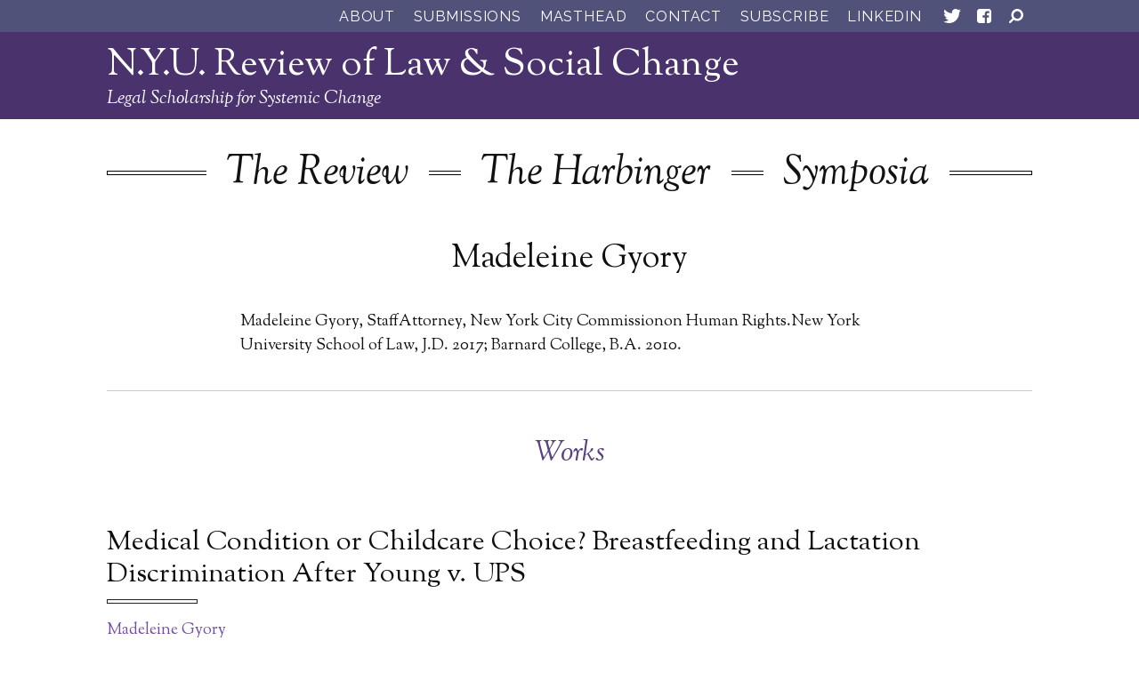

--- FILE ---
content_type: text/html; charset=UTF-8
request_url: https://socialchangenyu.com/people/madeleine-gyory/
body_size: 42361
content:
<!DOCTYPE html>
<!--[if lt IE 7]><html lang="en-US" class="no-js ie6 oldie"><![endif]-->
<!--[if IE 7]>	 <html lang="en-US" class="no-js ie7 oldie"><![endif]-->
<!--[if IE 8]>	 <html lang="en-US" class="no-js ie8 oldie"><![endif]-->
<!--[if IE 9]>	 <html lang="en-US" class="no-js ie9 oldie"><![endif]-->
<!--[if gt IE 9]><!--><html lang="en-US" class=""> <!--<![endif]-->
	<head>
		<title>Madeleine Gyory | N.Y.U. Review of Law &amp; Social Change</title>
		<meta http-equiv="content-type" content="text/html; charset=UTF-8" />
		<meta name="description" content="Legal Scholarship for Systemic Change" />
		<meta charset="UTF-8" />
		<meta name="viewport" content="width=device-width,initial-scale=1" />
				<link rel="shortcut icon" href="https://socialchangenyu.com/wp-content/themes/sink_nyu-rlsc/images/favicon.ico?v=1769824023" />
		<link rel="profile" href="http://gmpg.org/xfn/11" />
								
<!-- The SEO Framework by Sybre Waaijer -->
<link rel="canonical" href="https://socialchangenyu.com/people/madeleine-gyory/" />
<meta name="description" content="Madeleine Gyory, StaffAttorney, New York City Commissionon Human Rights.New York University School of Law, J.D. 2017; Barnard College, B.A. 2010." />
<meta property="og:type" content="article" />
<meta property="og:locale" content="en_US" />
<meta property="og:site_name" content="N.Y.U. Review of Law &amp; Social Change" />
<meta property="og:title" content="Madeleine Gyory | N.Y.U. Review of Law &amp; Social Change" />
<meta property="og:description" content="Madeleine Gyory, StaffAttorney, New York City Commissionon Human Rights.New York University School of Law, J.D. 2017; Barnard College, B.A. 2010." />
<meta property="og:url" content="https://socialchangenyu.com/people/madeleine-gyory/" />
<meta property="article:published_time" content="2019-07-29T05:54:26+00:00" />
<meta property="article:modified_time" content="2019-07-29T05:54:26+00:00" />
<meta name="twitter:card" content="summary_large_image" />
<meta name="twitter:title" content="Madeleine Gyory | N.Y.U. Review of Law &amp; Social Change" />
<meta name="twitter:description" content="Madeleine Gyory, StaffAttorney, New York City Commissionon Human Rights.New York University School of Law, J.D. 2017; Barnard College, B.A. 2010." />
<script type="application/ld+json">{"@context":"https://schema.org","@graph":[{"@type":"WebSite","@id":"https://socialchangenyu.com/#/schema/WebSite","url":"https://socialchangenyu.com/","name":"N.Y.U. Review of Law & Social Change","description":"Legal Scholarship for Systemic Change","inLanguage":"en-US","potentialAction":{"@type":"SearchAction","target":{"@type":"EntryPoint","urlTemplate":"https://socialchangenyu.com/search/{search_term_string}/"},"query-input":"required name=search_term_string"},"publisher":{"@type":"Organization","@id":"https://socialchangenyu.com/#/schema/Organization","name":"N.Y.U. Review of Law & Social Change","url":"https://socialchangenyu.com/"}},{"@type":"WebPage","@id":"https://socialchangenyu.com/people/madeleine-gyory/","url":"https://socialchangenyu.com/people/madeleine-gyory/","name":"Madeleine Gyory | N.Y.U. Review of Law & Social Change","description":"Madeleine Gyory, StaffAttorney, New York City Commissionon Human Rights.New York University School of Law, J.D. 2017; Barnard College, B.A. 2010.","inLanguage":"en-US","isPartOf":{"@id":"https://socialchangenyu.com/#/schema/WebSite"},"breadcrumb":{"@type":"BreadcrumbList","@id":"https://socialchangenyu.com/#/schema/BreadcrumbList","itemListElement":[{"@type":"ListItem","position":1,"item":"https://socialchangenyu.com/","name":"N.Y.U. Review of Law & Social Change"},{"@type":"ListItem","position":2,"item":"https://socialchangenyu.com/roles/authors/","name":"Authors"},{"@type":"ListItem","position":3,"name":"Madeleine Gyory"}]},"potentialAction":{"@type":"ReadAction","target":"https://socialchangenyu.com/people/madeleine-gyory/"},"datePublished":"2019-07-29T05:54:26+00:00","dateModified":"2019-07-29T05:54:26+00:00","author":{"@type":"Person","@id":"https://socialchangenyu.com/#/schema/Person/e51dfe4bfd01d5ba169c1d0913654ebc","name":"Scott Davis"}}]}</script>
<!-- / The SEO Framework by Sybre Waaijer | 5.30ms meta | 0.17ms boot -->

<link rel='dns-prefetch' href='//cdnjs.cloudflare.com' />
<link rel="alternate" title="oEmbed (JSON)" type="application/json+oembed" href="https://socialchangenyu.com/wp-json/oembed/1.0/embed?url=https%3A%2F%2Fsocialchangenyu.com%2Fpeople%2Fmadeleine-gyory%2F" />
<link rel="alternate" title="oEmbed (XML)" type="text/xml+oembed" href="https://socialchangenyu.com/wp-json/oembed/1.0/embed?url=https%3A%2F%2Fsocialchangenyu.com%2Fpeople%2Fmadeleine-gyory%2F&#038;format=xml" />
<style id='wp-img-auto-sizes-contain-inline-css' type='text/css'>
img:is([sizes=auto i],[sizes^="auto," i]){contain-intrinsic-size:3000px 1500px}
/*# sourceURL=wp-img-auto-sizes-contain-inline-css */
</style>
<style id='wp-emoji-styles-inline-css' type='text/css'>

	img.wp-smiley, img.emoji {
		display: inline !important;
		border: none !important;
		box-shadow: none !important;
		height: 1em !important;
		width: 1em !important;
		margin: 0 0.07em !important;
		vertical-align: -0.1em !important;
		background: none !important;
		padding: 0 !important;
	}
/*# sourceURL=wp-emoji-styles-inline-css */
</style>
<style id='wp-block-library-inline-css' type='text/css'>
:root{--wp-block-synced-color:#7a00df;--wp-block-synced-color--rgb:122,0,223;--wp-bound-block-color:var(--wp-block-synced-color);--wp-editor-canvas-background:#ddd;--wp-admin-theme-color:#007cba;--wp-admin-theme-color--rgb:0,124,186;--wp-admin-theme-color-darker-10:#006ba1;--wp-admin-theme-color-darker-10--rgb:0,107,160.5;--wp-admin-theme-color-darker-20:#005a87;--wp-admin-theme-color-darker-20--rgb:0,90,135;--wp-admin-border-width-focus:2px}@media (min-resolution:192dpi){:root{--wp-admin-border-width-focus:1.5px}}.wp-element-button{cursor:pointer}:root .has-very-light-gray-background-color{background-color:#eee}:root .has-very-dark-gray-background-color{background-color:#313131}:root .has-very-light-gray-color{color:#eee}:root .has-very-dark-gray-color{color:#313131}:root .has-vivid-green-cyan-to-vivid-cyan-blue-gradient-background{background:linear-gradient(135deg,#00d084,#0693e3)}:root .has-purple-crush-gradient-background{background:linear-gradient(135deg,#34e2e4,#4721fb 50%,#ab1dfe)}:root .has-hazy-dawn-gradient-background{background:linear-gradient(135deg,#faaca8,#dad0ec)}:root .has-subdued-olive-gradient-background{background:linear-gradient(135deg,#fafae1,#67a671)}:root .has-atomic-cream-gradient-background{background:linear-gradient(135deg,#fdd79a,#004a59)}:root .has-nightshade-gradient-background{background:linear-gradient(135deg,#330968,#31cdcf)}:root .has-midnight-gradient-background{background:linear-gradient(135deg,#020381,#2874fc)}:root{--wp--preset--font-size--normal:16px;--wp--preset--font-size--huge:42px}.has-regular-font-size{font-size:1em}.has-larger-font-size{font-size:2.625em}.has-normal-font-size{font-size:var(--wp--preset--font-size--normal)}.has-huge-font-size{font-size:var(--wp--preset--font-size--huge)}.has-text-align-center{text-align:center}.has-text-align-left{text-align:left}.has-text-align-right{text-align:right}.has-fit-text{white-space:nowrap!important}#end-resizable-editor-section{display:none}.aligncenter{clear:both}.items-justified-left{justify-content:flex-start}.items-justified-center{justify-content:center}.items-justified-right{justify-content:flex-end}.items-justified-space-between{justify-content:space-between}.screen-reader-text{border:0;clip-path:inset(50%);height:1px;margin:-1px;overflow:hidden;padding:0;position:absolute;width:1px;word-wrap:normal!important}.screen-reader-text:focus{background-color:#ddd;clip-path:none;color:#444;display:block;font-size:1em;height:auto;left:5px;line-height:normal;padding:15px 23px 14px;text-decoration:none;top:5px;width:auto;z-index:100000}html :where(.has-border-color){border-style:solid}html :where([style*=border-top-color]){border-top-style:solid}html :where([style*=border-right-color]){border-right-style:solid}html :where([style*=border-bottom-color]){border-bottom-style:solid}html :where([style*=border-left-color]){border-left-style:solid}html :where([style*=border-width]){border-style:solid}html :where([style*=border-top-width]){border-top-style:solid}html :where([style*=border-right-width]){border-right-style:solid}html :where([style*=border-bottom-width]){border-bottom-style:solid}html :where([style*=border-left-width]){border-left-style:solid}html :where(img[class*=wp-image-]){height:auto;max-width:100%}:where(figure){margin:0 0 1em}html :where(.is-position-sticky){--wp-admin--admin-bar--position-offset:var(--wp-admin--admin-bar--height,0px)}@media screen and (max-width:600px){html :where(.is-position-sticky){--wp-admin--admin-bar--position-offset:0px}}

/*# sourceURL=wp-block-library-inline-css */
</style><style id='global-styles-inline-css' type='text/css'>
:root{--wp--preset--aspect-ratio--square: 1;--wp--preset--aspect-ratio--4-3: 4/3;--wp--preset--aspect-ratio--3-4: 3/4;--wp--preset--aspect-ratio--3-2: 3/2;--wp--preset--aspect-ratio--2-3: 2/3;--wp--preset--aspect-ratio--16-9: 16/9;--wp--preset--aspect-ratio--9-16: 9/16;--wp--preset--color--black: #000000;--wp--preset--color--cyan-bluish-gray: #abb8c3;--wp--preset--color--white: #ffffff;--wp--preset--color--pale-pink: #f78da7;--wp--preset--color--vivid-red: #cf2e2e;--wp--preset--color--luminous-vivid-orange: #ff6900;--wp--preset--color--luminous-vivid-amber: #fcb900;--wp--preset--color--light-green-cyan: #7bdcb5;--wp--preset--color--vivid-green-cyan: #00d084;--wp--preset--color--pale-cyan-blue: #8ed1fc;--wp--preset--color--vivid-cyan-blue: #0693e3;--wp--preset--color--vivid-purple: #9b51e0;--wp--preset--gradient--vivid-cyan-blue-to-vivid-purple: linear-gradient(135deg,rgb(6,147,227) 0%,rgb(155,81,224) 100%);--wp--preset--gradient--light-green-cyan-to-vivid-green-cyan: linear-gradient(135deg,rgb(122,220,180) 0%,rgb(0,208,130) 100%);--wp--preset--gradient--luminous-vivid-amber-to-luminous-vivid-orange: linear-gradient(135deg,rgb(252,185,0) 0%,rgb(255,105,0) 100%);--wp--preset--gradient--luminous-vivid-orange-to-vivid-red: linear-gradient(135deg,rgb(255,105,0) 0%,rgb(207,46,46) 100%);--wp--preset--gradient--very-light-gray-to-cyan-bluish-gray: linear-gradient(135deg,rgb(238,238,238) 0%,rgb(169,184,195) 100%);--wp--preset--gradient--cool-to-warm-spectrum: linear-gradient(135deg,rgb(74,234,220) 0%,rgb(151,120,209) 20%,rgb(207,42,186) 40%,rgb(238,44,130) 60%,rgb(251,105,98) 80%,rgb(254,248,76) 100%);--wp--preset--gradient--blush-light-purple: linear-gradient(135deg,rgb(255,206,236) 0%,rgb(152,150,240) 100%);--wp--preset--gradient--blush-bordeaux: linear-gradient(135deg,rgb(254,205,165) 0%,rgb(254,45,45) 50%,rgb(107,0,62) 100%);--wp--preset--gradient--luminous-dusk: linear-gradient(135deg,rgb(255,203,112) 0%,rgb(199,81,192) 50%,rgb(65,88,208) 100%);--wp--preset--gradient--pale-ocean: linear-gradient(135deg,rgb(255,245,203) 0%,rgb(182,227,212) 50%,rgb(51,167,181) 100%);--wp--preset--gradient--electric-grass: linear-gradient(135deg,rgb(202,248,128) 0%,rgb(113,206,126) 100%);--wp--preset--gradient--midnight: linear-gradient(135deg,rgb(2,3,129) 0%,rgb(40,116,252) 100%);--wp--preset--font-size--small: 13px;--wp--preset--font-size--medium: 20px;--wp--preset--font-size--large: 36px;--wp--preset--font-size--x-large: 42px;--wp--preset--spacing--20: 0.44rem;--wp--preset--spacing--30: 0.67rem;--wp--preset--spacing--40: 1rem;--wp--preset--spacing--50: 1.5rem;--wp--preset--spacing--60: 2.25rem;--wp--preset--spacing--70: 3.38rem;--wp--preset--spacing--80: 5.06rem;--wp--preset--shadow--natural: 6px 6px 9px rgba(0, 0, 0, 0.2);--wp--preset--shadow--deep: 12px 12px 50px rgba(0, 0, 0, 0.4);--wp--preset--shadow--sharp: 6px 6px 0px rgba(0, 0, 0, 0.2);--wp--preset--shadow--outlined: 6px 6px 0px -3px rgb(255, 255, 255), 6px 6px rgb(0, 0, 0);--wp--preset--shadow--crisp: 6px 6px 0px rgb(0, 0, 0);}:where(.is-layout-flex){gap: 0.5em;}:where(.is-layout-grid){gap: 0.5em;}body .is-layout-flex{display: flex;}.is-layout-flex{flex-wrap: wrap;align-items: center;}.is-layout-flex > :is(*, div){margin: 0;}body .is-layout-grid{display: grid;}.is-layout-grid > :is(*, div){margin: 0;}:where(.wp-block-columns.is-layout-flex){gap: 2em;}:where(.wp-block-columns.is-layout-grid){gap: 2em;}:where(.wp-block-post-template.is-layout-flex){gap: 1.25em;}:where(.wp-block-post-template.is-layout-grid){gap: 1.25em;}.has-black-color{color: var(--wp--preset--color--black) !important;}.has-cyan-bluish-gray-color{color: var(--wp--preset--color--cyan-bluish-gray) !important;}.has-white-color{color: var(--wp--preset--color--white) !important;}.has-pale-pink-color{color: var(--wp--preset--color--pale-pink) !important;}.has-vivid-red-color{color: var(--wp--preset--color--vivid-red) !important;}.has-luminous-vivid-orange-color{color: var(--wp--preset--color--luminous-vivid-orange) !important;}.has-luminous-vivid-amber-color{color: var(--wp--preset--color--luminous-vivid-amber) !important;}.has-light-green-cyan-color{color: var(--wp--preset--color--light-green-cyan) !important;}.has-vivid-green-cyan-color{color: var(--wp--preset--color--vivid-green-cyan) !important;}.has-pale-cyan-blue-color{color: var(--wp--preset--color--pale-cyan-blue) !important;}.has-vivid-cyan-blue-color{color: var(--wp--preset--color--vivid-cyan-blue) !important;}.has-vivid-purple-color{color: var(--wp--preset--color--vivid-purple) !important;}.has-black-background-color{background-color: var(--wp--preset--color--black) !important;}.has-cyan-bluish-gray-background-color{background-color: var(--wp--preset--color--cyan-bluish-gray) !important;}.has-white-background-color{background-color: var(--wp--preset--color--white) !important;}.has-pale-pink-background-color{background-color: var(--wp--preset--color--pale-pink) !important;}.has-vivid-red-background-color{background-color: var(--wp--preset--color--vivid-red) !important;}.has-luminous-vivid-orange-background-color{background-color: var(--wp--preset--color--luminous-vivid-orange) !important;}.has-luminous-vivid-amber-background-color{background-color: var(--wp--preset--color--luminous-vivid-amber) !important;}.has-light-green-cyan-background-color{background-color: var(--wp--preset--color--light-green-cyan) !important;}.has-vivid-green-cyan-background-color{background-color: var(--wp--preset--color--vivid-green-cyan) !important;}.has-pale-cyan-blue-background-color{background-color: var(--wp--preset--color--pale-cyan-blue) !important;}.has-vivid-cyan-blue-background-color{background-color: var(--wp--preset--color--vivid-cyan-blue) !important;}.has-vivid-purple-background-color{background-color: var(--wp--preset--color--vivid-purple) !important;}.has-black-border-color{border-color: var(--wp--preset--color--black) !important;}.has-cyan-bluish-gray-border-color{border-color: var(--wp--preset--color--cyan-bluish-gray) !important;}.has-white-border-color{border-color: var(--wp--preset--color--white) !important;}.has-pale-pink-border-color{border-color: var(--wp--preset--color--pale-pink) !important;}.has-vivid-red-border-color{border-color: var(--wp--preset--color--vivid-red) !important;}.has-luminous-vivid-orange-border-color{border-color: var(--wp--preset--color--luminous-vivid-orange) !important;}.has-luminous-vivid-amber-border-color{border-color: var(--wp--preset--color--luminous-vivid-amber) !important;}.has-light-green-cyan-border-color{border-color: var(--wp--preset--color--light-green-cyan) !important;}.has-vivid-green-cyan-border-color{border-color: var(--wp--preset--color--vivid-green-cyan) !important;}.has-pale-cyan-blue-border-color{border-color: var(--wp--preset--color--pale-cyan-blue) !important;}.has-vivid-cyan-blue-border-color{border-color: var(--wp--preset--color--vivid-cyan-blue) !important;}.has-vivid-purple-border-color{border-color: var(--wp--preset--color--vivid-purple) !important;}.has-vivid-cyan-blue-to-vivid-purple-gradient-background{background: var(--wp--preset--gradient--vivid-cyan-blue-to-vivid-purple) !important;}.has-light-green-cyan-to-vivid-green-cyan-gradient-background{background: var(--wp--preset--gradient--light-green-cyan-to-vivid-green-cyan) !important;}.has-luminous-vivid-amber-to-luminous-vivid-orange-gradient-background{background: var(--wp--preset--gradient--luminous-vivid-amber-to-luminous-vivid-orange) !important;}.has-luminous-vivid-orange-to-vivid-red-gradient-background{background: var(--wp--preset--gradient--luminous-vivid-orange-to-vivid-red) !important;}.has-very-light-gray-to-cyan-bluish-gray-gradient-background{background: var(--wp--preset--gradient--very-light-gray-to-cyan-bluish-gray) !important;}.has-cool-to-warm-spectrum-gradient-background{background: var(--wp--preset--gradient--cool-to-warm-spectrum) !important;}.has-blush-light-purple-gradient-background{background: var(--wp--preset--gradient--blush-light-purple) !important;}.has-blush-bordeaux-gradient-background{background: var(--wp--preset--gradient--blush-bordeaux) !important;}.has-luminous-dusk-gradient-background{background: var(--wp--preset--gradient--luminous-dusk) !important;}.has-pale-ocean-gradient-background{background: var(--wp--preset--gradient--pale-ocean) !important;}.has-electric-grass-gradient-background{background: var(--wp--preset--gradient--electric-grass) !important;}.has-midnight-gradient-background{background: var(--wp--preset--gradient--midnight) !important;}.has-small-font-size{font-size: var(--wp--preset--font-size--small) !important;}.has-medium-font-size{font-size: var(--wp--preset--font-size--medium) !important;}.has-large-font-size{font-size: var(--wp--preset--font-size--large) !important;}.has-x-large-font-size{font-size: var(--wp--preset--font-size--x-large) !important;}
/*# sourceURL=global-styles-inline-css */
</style>

<style id='classic-theme-styles-inline-css' type='text/css'>
/*! This file is auto-generated */
.wp-block-button__link{color:#fff;background-color:#32373c;border-radius:9999px;box-shadow:none;text-decoration:none;padding:calc(.667em + 2px) calc(1.333em + 2px);font-size:1.125em}.wp-block-file__button{background:#32373c;color:#fff;text-decoration:none}
/*# sourceURL=/wp-includes/css/classic-themes.min.css */
</style>
<link rel='stylesheet' id='contact-form-7-css' href='https://socialchangenyu.com/wp-content/plugins/contact-form-7/includes/css/styles.css?ver=6.1.4' type='text/css' media='all' />
<link rel='stylesheet' id='side-matter-css' href='https://socialchangenyu.com/wp-content/plugins/side-matter/css/side-matter.css?ver=1.4' type='text/css' media='all' />
<link rel='stylesheet' id='crp-style-rounded-thumbs-css' href='https://socialchangenyu.com/wp-content/plugins/contextual-related-posts/css/rounded-thumbs.min.css?ver=4.1.0' type='text/css' media='all' />
<style id='crp-style-rounded-thumbs-inline-css' type='text/css'>

			.crp_related.crp-rounded-thumbs a {
				width: 150px;
                height: 150px;
				text-decoration: none;
			}
			.crp_related.crp-rounded-thumbs img {
				max-width: 150px;
				margin: auto;
			}
			.crp_related.crp-rounded-thumbs .crp_title {
				width: 100%;
			}
			
/*# sourceURL=crp-style-rounded-thumbs-inline-css */
</style>
<link rel='stylesheet' id='sink-theme-scss-css' href='https://socialchangenyu.com/wp-content/themes/sink_nyu-rlsc/assets/css/style.css' type='text/css' media='all' />
<link rel='stylesheet' id='sink-theme-css-css' href='https://socialchangenyu.com/wp-content/themes/sink_nyu-rlsc/style.css' type='text/css' media='all' />
<link rel='stylesheet' id='sink-theme-fonts-css' href='https://fonts.googleapis.com/css?family=Raleway%7CSorts+Mill+Goudy%3A400%2C400i&#038;ver=6.9' type='text/css' media='all' />
<link rel='stylesheet' id='sink-theme-icons-css' href='https://socialchangenyu.com/wp-content/themes/sink_nyu-rlsc/assets/icons/css/icons.css' type='text/css' media='all' />
<link rel='stylesheet' id='sink-theme-fancybox-cdn-css' href='https://cdnjs.cloudflare.com/ajax/libs/fancybox/3.2.5/jquery.fancybox.min.css?ver=6.9' type='text/css' media='all' />
<link rel='stylesheet' id='sink-theme-res768-css' href='https://socialchangenyu.com/wp-content/themes/sink_nyu-rlsc/assets/css/responsive_768max.css' type='text/css' media='screen and (max-width:767px)' />
<link rel='stylesheet' id='easy-notification-bar-css' href='https://socialchangenyu.com/wp-content/plugins/easy-notification-bar/assets/css/front.css?ver=1.6.1' type='text/css' media='all' />
<script type="text/javascript" src="https://socialchangenyu.com/wp-includes/js/jquery/jquery.min.js?ver=3.7.1" id="jquery-core-js"></script>
<script type="text/javascript" src="https://socialchangenyu.com/wp-includes/js/jquery/jquery-migrate.min.js?ver=3.4.1" id="jquery-migrate-js"></script>
<script type="text/javascript" src="https://socialchangenyu.com/wp-content/themes/sink_nyu-rlsc/assets/js/main.js?ver=6.9" id="sink-theme-js-js"></script>
<script type="text/javascript" src="https://socialchangenyu.com/wp-content/themes/sink_nyu-rlsc/assets/js/sidebar.footnotes.js?ver=6.9" id="sink-theme-js-footnotes-js"></script>
<script type="text/javascript" src="https://socialchangenyu.com/wp-content/themes/sink_nyu-rlsc/assets/js/lib/jquery.overlap.min.js?ver=6.9" id="sink-theme-js-overlaps-js"></script>
<script type="text/javascript" src="https://socialchangenyu.com/wp-content/themes/sink_nyu-rlsc/assets/js/lib/jquery.sticky-kit.js?ver=6.9" id="sink-theme-js-stick-js"></script>
<script type="text/javascript" src="https://cdnjs.cloudflare.com/ajax/libs/fancybox/3.2.5/jquery.fancybox.min.js?ver=6.9" id="sink-theme-js-fancybox-cdn-js"></script>
<link rel="https://api.w.org/" href="https://socialchangenyu.com/wp-json/" /><script src="https://ajax.googleapis.com/ajax/libs/jquery/3.4.1/jquery.min.js"></script>    <script type="text/javascript">
        var ajaxurl = 'https://socialchangenyu.com/wp-admin/admin-ajax.php';
    </script>
    		<style type="text/css" id="wp-custom-css">
			/* body {
	font-family: "comic sans ms"
} */

.art_sidebar>.inner li a { text-transform: capitalize
}

#introduction h1 {
	display:none
}

span.oneauthor {
	display: block;
	margin-bottom: 1em;
	border-bottom: 1px solid #614789;
	padding-bottom: .5em;
}

aside.authodetails span:last-child {
	border-bottom: 0;
}

span.oneauthor::after {
	display: none;
}

span.oneauthor a {
	font-size: 18px;
	font-style: normal;
}		</style>
				<!--[if lte IE 9]>
		  <style type="text/css">
			.gradient {
			   filter: none;
			}
		  </style>
			<link rel="stylesheet" type="text/css" href="https://socialchangenyu.com/wp-content/themes/sink_nyu-rlsc/css/ie.css" media="screen" />
		     <script>
		        document.createElement('header');
		        document.createElement('nav');
		        document.createElement('section');
		        document.createElement('article');
		        document.createElement('aside');
		         document.createElement('main');
		        document.createElement('footer');
		     </script>
		<![endif]-->
		<!-- Global site tag (gtag.js) - Google Analytics -->
		<script async src="https://www.googletagmanager.com/gtag/js?id=UA-116552864-1"></script>
		<script>
		  window.dataLayer = window.dataLayer || [];
		  function gtag(){dataLayer.push(arguments);}
		  gtag('js', new Date());

		  gtag('config', 'UA-116552864-1');
		</script>

	</head>
		<body class="wp-singular people-template-default single single-people postid-12447 wp-theme-sink_nyu-rlsc no_hero">
		<nav class="search_container dismissable main_search_container">
	<div class="centering_box flexible">
		<form action="https://socialchangenyu.com/" method="get">
			<input value="" title="Search N.Y.U. Review of Law &amp; Social Change" type="text" name="s" placeholder="Enter a search word or phrase." class="search_input clearMeFocus"  />
			<input type="hidden" id="searchsubmit" />
		</form>
		<a href="" class="cancel_search icon--cancel"><svg id="Layer_1" data-name="Layer 1" xmlns="http://www.w3.org/2000/svg" width="40" height="40" viewBox="0 0 40 40"><title>Cancel</title><path d="M6.74,28.1a2,2,0,0,1,.64-1.52L13.94,20,7.38,13.46a2.13,2.13,0,0,1,0-3l3-3a2.12,2.12,0,0,1,3,0L20,13.94l6.56-6.56a2.12,2.12,0,0,1,3,0l3,3a2.06,2.06,0,0,1,.6,1.52,2.06,2.06,0,0,1-.6,1.52L26.1,20l6.56,6.56a2.23,2.23,0,0,1,0,3l-3,3a2.22,2.22,0,0,1-3,0L20,26.1l-6.56,6.56a2.22,2.22,0,0,1-3,0l-3-3A2.08,2.08,0,0,1,6.74,28.1Z"/></svg></a>
	</div>
</nav>		<div id="container" class="">
			<header id="topheader">
				<div class="centering_box flexible">
					<nav class="menu_horizontal fancyfont">
						<ul id="menu-top-menu" class="menu"><li id="menu-item-10445" class="menu-item menu-item-type-post_type menu-item-object-page menu-item-10445"><a href="https://socialchangenyu.com/about/" class="n-y-u-review-of-law-social-change-about-10445">About</a></li>
<li id="menu-item-155" class="menu-item menu-item-type-post_type menu-item-object-page menu-item-155"><a href="https://socialchangenyu.com/submissions/" class="n-y-u-review-of-law-social-change-submissions-155">Submissions</a></li>
<li id="menu-item-17183" class="menu-item menu-item-type-post_type menu-item-object-page menu-item-17183"><a href="https://socialchangenyu.com/?page_id=17173" class="n-y-u-review-of-law-social-change-masthead-17183">Masthead</a></li>
<li id="menu-item-10506" class="menu-item menu-item-type-post_type menu-item-object-page menu-item-10506"><a href="https://socialchangenyu.com/contact/" class="n-y-u-review-of-law-social-change-contact-10506">Contact</a></li>
<li id="menu-item-15972" class="menu-item menu-item-type-post_type menu-item-object-page menu-item-15972"><a href="https://socialchangenyu.com/subscribe/" class="n-y-u-review-of-law-social-change-subscribe-15972">Subscribe</a></li>
<li id="menu-item-19137" class="menu-item menu-item-type-custom menu-item-object-custom menu-item-19137"><a href="https://www.linkedin.com/company/nyu-review-of-law-and-social-change?_l=en_US" class="n-y-u-review-of-law-social-change-linkedin-19137">LinkedIn</a></li>
</ul>					</nav>
						<nav class="socialmedia menu_horizontal" role="social_media">
		<ul>
									<li class="media-link media-link-twitter"><a class="icon-twitter socialmedia_clicker" title="See N.Y.U. Review of Law &amp; Social Change on Twitter" href="https://twitter.com/SocialChangeNYU"><svg id="Layer_1" data-name="Layer 1" xmlns="http://www.w3.org/2000/svg" width="36" height="36" viewBox="0 0 36 36"><title>Twitter</title><path d="M8.15,24.18a9.23,9.23,0,0,0,1,0,7.9,7.9,0,0,0,5-1.73,3.9,3.9,0,0,1-2.35-.81,4.07,4.07,0,0,1-1.43-2,4.93,4.93,0,0,0,.76.07,4.42,4.42,0,0,0,1.08-.13,4,4,0,0,1-2.33-1.39,3.89,3.89,0,0,1-.92-2.58v0a4.13,4.13,0,0,0,1.84.52,4.19,4.19,0,0,1-1.32-1.43,4,4,0,0,1,.07-4,11.33,11.33,0,0,0,3.67,3A11.14,11.14,0,0,0,17.85,15a3.94,3.94,0,0,1-.11-.92,3.83,3.83,0,0,1,1.19-2.85A4,4,0,0,1,21.78,10a3.92,3.92,0,0,1,3,1.28,7.83,7.83,0,0,0,2.55-1,3.93,3.93,0,0,1-1.77,2.24,8.46,8.46,0,0,0,2.33-.63,8.62,8.62,0,0,1-2,2.08v.52a11.56,11.56,0,0,1-.47,3.25,12,12,0,0,1-1.43,3.11,11.41,11.41,0,0,1-2.31,2.62,11.23,11.23,0,0,1-3.23,1.84,10.67,10.67,0,0,1-4.06.67A11.14,11.14,0,0,1,8.15,24.18Z" style="fill:#fff"/></svg></a></li>
										<li class="media-link media-link-facebook"><a class="icon-facebook socialmedia_clicker" title="See N.Y.U. Review of Law &amp; Social Change on Facebook" href="https://www.facebook.com/pages/NYU-Review-of-Law-Social-Change/203915636347025"><svg id="Layer_1" data-name="Layer 1" xmlns="http://www.w3.org/2000/svg" width="36" height="36" viewBox="0 0 36 36"><title>Facebook</title><path d="M10,23V13a2.87,2.87,0,0,1,.88-2.11A3,3,0,0,1,13,10H23a2.87,2.87,0,0,1,2.13.9A2.91,2.91,0,0,1,26,13V23a2.87,2.87,0,0,1-.88,2.11A3,3,0,0,1,23,26H21V19.66h2.13l.3-2.33H21V15.84a1.16,1.16,0,0,1,.3-.86,1.36,1.36,0,0,1,1-.3l1.38,0V12.52q-1-.09-1.86-.09a2.93,2.93,0,0,0-3.13,3.19v1.72H16.33v2.33h2.33V26H13a2.87,2.87,0,0,1-2.13-.9A2.91,2.91,0,0,1,10,23Z" style="fill:#fff"/></svg></a></li>
						</ul>
		<div class="clearfix"></div>
	</nav>
					<nav class="search_indicator"><a href="" class="headersearch" data-expand=".main_search_container.search_container"><svg id="Layer_1" data-name="Layer 1" xmlns="http://www.w3.org/2000/svg" width="36" height="36" viewBox="0 0 36 36"><title>Search</title><path d="M10.36,23.9l3.29-3.29a6.61,6.61,0,0,1-1.19-3.84A8.37,8.37,0,0,1,13,14.15,5.47,5.47,0,0,1,14.44,12a8.73,8.73,0,0,1,2.17-1.45A5.73,5.73,0,0,1,19.23,10a7.38,7.38,0,0,1,2.63.53A6.36,6.36,0,0,1,24,12a6.87,6.87,0,0,1,2,4.79,6.22,6.22,0,0,1-.53,2.63A7.23,7.23,0,0,1,24,21.56,6.57,6.57,0,0,1,21.87,23a6.79,6.79,0,0,1-6.47-.65L12.1,25.64a1.14,1.14,0,0,1-.86.36,1.19,1.19,0,0,1-.88-.36,1.18,1.18,0,0,1-.36-.86A1.19,1.19,0,0,1,10.36,23.9Zm5.84-4.08a4.29,4.29,0,0,0,3,1.26,3.84,3.84,0,0,0,3-1.26,4.46,4.46,0,0,0,1.26-3,4,4,0,0,0-1.26-3,4.11,4.11,0,0,0-3-1.27,4.23,4.23,0,0,0-3,1.27,4.1,4.1,0,0,0-1.27,3A4.38,4.38,0,0,0,16.2,19.82Z" style="fill:#fff"/></svg></a></nav>
				</div>
			</header>
			<header id="header">
				
<div class="header_inner ">
	<div class="centering_box">
		<h1><a href="https://socialchangenyu.com/">N.Y.U. Review of Law &amp; Social Change</a></h1>
		<h2><a href="https://socialchangenyu.com/">Legal Scholarship for Systemic Change</a></h2>
	</div>
	<nav class="topmenu menu_horizontal">
		<div class="centering_box">
			<div class="inner-median"></div>
			<ul id="menu-main" class="menu"><li id="menu-item-10225" class="menu-item menu-item-type-post_type menu-item-object-page menu-item-10225"><a href="https://socialchangenyu.com/the-review/" class="n-y-u-review-of-law-social-change-the-review-10225">The Review</a></li>
<li id="menu-item-10437" class="menu-item menu-item-type-post_type menu-item-object-page menu-item-10437"><a href="https://socialchangenyu.com/the-harbinger/" class="n-y-u-review-of-law-social-change-the-harbinger-10437">The Harbinger</a></li>
<li id="menu-item-153" class="menu-item menu-item-type-post_type menu-item-object-page menu-item-153"><a href="https://socialchangenyu.com/symposia/" class="n-y-u-review-of-law-social-change-symposia-153">Symposia</a></li>
</ul>		</div>
	</nav>
</div>			</header>
						<div class="">    <main class="onepage centering_box">

        <section class="content">

            
                        <article class="copy post-12447 people type-people status-publish hentry roles-authors">
                            <header class="pageinfo flexible">
                                <h1>Madeleine Gyory</h1>
                              
                            </header>

                            <div class="text person-bio">
                                <div class="page" title="Page 1">
<div class="layoutArea">
<div class="column">
<p>Madeleine Gyory, StaffAttorney, New York City Commissionon Human Rights.New York University School of Law, J.D. 2017; Barnard College, B.A. 2010.</p>
</div>
</div>
</div>
                            </div>
                                                            <section class="person-works">
                                    <h1>Works</h1>
                                    <article class="even_post archive_post thumb_none archivepost0 archivepost_last flexible post-12447 people type-people status-publish hentry roles-authors">

<div class="centering_box flexible">
            <div class="mainpost">
                        <header class="postinfo">
                <h2 id="post-12446"><a href="https://socialchangenyu.com/review/medical-condition-or-childcare-choice-breastfeeding-and-lactation-discrimination-after-young-v-ups/" rel="bookmark" title="Permanent Link to Medical Condition or Childcare Choice? Breastfeeding and Lactation Discrimination After Young v. UPS">Medical Condition or Childcare Choice? Breastfeeding and Lactation Discrimination After Young v. UPS</a></h2>
            </header>
            <div class="text">
                                    <aside class="authodetails">
                                                    <span class="oneauthor"><a title="Click to view Madeleine Gyory's' profile" href="https://socialchangenyu.com/people/madeleine-gyory/">Madeleine Gyory</a></span>
                                            </aside>
                                                    <aside class="art_tags fancyfont">
                        <span class="intro">Tags: </span>
                                                    <span class="crumb tag"><a title="See more of Gender Discrimination" href="https://socialchangenyu.com/tag/gender-discrimination/">Gender Discrimination</a></span>
                                                    <span class="crumb tag"><a title="See more of Motherhood" href="https://socialchangenyu.com/tag/motherhood/">Motherhood</a></span>
                                                    <span class="crumb tag"><a title="See more of Women's Rights" href="https://socialchangenyu.com/tag/womens-rights/">Women's Rights</a></span>
                                            </aside>
                                                    <aside class="featured_details">
                        <span class="intro">Featured in</span>
                        <span class="tax_details"><a class="main_type_link" href="https://socialchangenyu.com/the-review/">the Review</a>, </span>
                                                    <span class="crumb"><a title="See more of Volume 43" href="https://socialchangenyu.com/review/volume/volume-43/">Volume 43</a></span>
                                                    <span class="crumb"><a title="See more of Issue 3" href="https://socialchangenyu.com/review/volume/volume-43/issue-3-volume-43/">Issue 3</a></span>
                                            </aside>
                            </div>
        </div>
        </div>


</article>                                </section>
                                                                                      	<aside class="metadatum metacontainer-single centering_box">
							<div class="meta_taxes meta_content center_content">
									<div class="meta_item tax_item obj-roles">
													<span class="val"><a title="See other Authors " href="https://socialchangenyu.com/roles/authors/">View Other Authors</a></span>
											</div>
											</div>
			</aside>
                        </article>

                    
        </section>

     </main>
		</div> <!-- .centering_box -->
        <footer id="footer">
			<div class="footer_inner flexible">
	<nav class="footermenu">
		<ul id="menu-footer" class="menu"><li id="menu-item-142" class="menu-item menu-item-type-post_type menu-item-object-page menu-item-142"><a href="https://socialchangenyu.com/the-review/" class="n-y-u-review-of-law-social-change-the-review-142">The Review</a></li>
<li id="menu-item-141" class="menu-item menu-item-type-post_type menu-item-object-page menu-item-141"><a href="https://socialchangenyu.com/the-harbinger/" class="n-y-u-review-of-law-social-change-the-harbinger-141">The Harbinger</a></li>
<li id="menu-item-158" class="menu-item menu-item-type-post_type menu-item-object-page menu-item-158"><a href="https://socialchangenyu.com/symposia/" class="n-y-u-review-of-law-social-change-symposia-158">Symposia</a></li>
</ul>	</nav>
	<div class="footercredits sitecredits">
        <div class="footer_language">
            <p>Social Change was created to provide an outlet for scholarship and analysis in legal areas of particular interest to socially concerned attorneys.</p>
        </div>
		<nav class="search_container">
	<form action="https://socialchangenyu.com/" method="get">
		<input value="" title="Search Our Site" type="text" name="s" class="search_input clearMeFocus" placeholder="Enter a search word or phrase." />
		<input type="submit" class="fancyfont" value="SEARCH" />
	</form>
</nav>	</div>
</div>
<div class="footercredits sinkcredits flexible fancyfont">
    <div class="subfooter_language"><p>N.Y.U. Review of Law &amp; Social Change<br />
110 West 3rd Street<br />
New York, NY 10012<br />
Phone: (212) 998-6370<br />
law.rlsc@nyu.edu</p>
</div>
    <div class="social-inkings"><p class="" itemscope itemtype="http://schema.org/CreativeWork"><a href="https://www.social-ink.net" title="This site proudly designed and developed by Social Ink, Brooklyn-based outfit that works with nonprofits & foundations, educators & creatives and businesses large and small."><span itemprop="description">Site designed and developed</span> by <span itemprop="creator">Social Ink</span></a> <a href="https://plus.google.com/114408881998058377701" itemprop="citation" rel="publisher">[+]</a></p></div>
</div>		</footer>
		</div> <!-- #container -->
		<script type="speculationrules">
{"prefetch":[{"source":"document","where":{"and":[{"href_matches":"/*"},{"not":{"href_matches":["/wp-*.php","/wp-admin/*","/wp-content/uploads/*","/wp-content/*","/wp-content/plugins/*","/wp-content/themes/sink_nyu-rlsc/*","/*\\?(.+)"]}},{"not":{"selector_matches":"a[rel~=\"nofollow\"]"}},{"not":{"selector_matches":".no-prefetch, .no-prefetch a"}}]},"eagerness":"conservative"}]}
</script>
<script>
var sidebarHeight = $("section.inner").height();

if (sidebarHeight < 110) {
$("section.inner").css("display", "none")
}

</script><script type="text/javascript" src="https://socialchangenyu.com/wp-includes/js/comment-reply.min.js?ver=6.9" id="comment-reply-js" async="async" data-wp-strategy="async" fetchpriority="low"></script>
<script type="text/javascript" src="https://socialchangenyu.com/wp-includes/js/dist/hooks.min.js?ver=dd5603f07f9220ed27f1" id="wp-hooks-js"></script>
<script type="text/javascript" src="https://socialchangenyu.com/wp-includes/js/dist/i18n.min.js?ver=c26c3dc7bed366793375" id="wp-i18n-js"></script>
<script type="text/javascript" id="wp-i18n-js-after">
/* <![CDATA[ */
wp.i18n.setLocaleData( { 'text direction\u0004ltr': [ 'ltr' ] } );
//# sourceURL=wp-i18n-js-after
/* ]]> */
</script>
<script type="text/javascript" src="https://socialchangenyu.com/wp-content/plugins/contact-form-7/includes/swv/js/index.js?ver=6.1.4" id="swv-js"></script>
<script type="text/javascript" id="contact-form-7-js-before">
/* <![CDATA[ */
var wpcf7 = {
    "api": {
        "root": "https:\/\/socialchangenyu.com\/wp-json\/",
        "namespace": "contact-form-7\/v1"
    }
};
//# sourceURL=contact-form-7-js-before
/* ]]> */
</script>
<script type="text/javascript" src="https://socialchangenyu.com/wp-content/plugins/contact-form-7/includes/js/index.js?ver=6.1.4" id="contact-form-7-js"></script>
<script type="text/javascript" id="side-matter-js-js-extra">
/* <![CDATA[ */
var side_matter = {"is_responsive":"0","use_effects":"0","note_adjust":"0","html_class":"side-matter"};
//# sourceURL=side-matter-js-js-extra
/* ]]> */
</script>
<script type="text/javascript" src="https://socialchangenyu.com/wp-content/plugins/side-matter/js/side-matter.js?ver=1.4" id="side-matter-js-js"></script>
<script id="wp-emoji-settings" type="application/json">
{"baseUrl":"https://s.w.org/images/core/emoji/17.0.2/72x72/","ext":".png","svgUrl":"https://s.w.org/images/core/emoji/17.0.2/svg/","svgExt":".svg","source":{"concatemoji":"https://socialchangenyu.com/wp-includes/js/wp-emoji-release.min.js?ver=6.9"}}
</script>
<script type="module">
/* <![CDATA[ */
/*! This file is auto-generated */
const a=JSON.parse(document.getElementById("wp-emoji-settings").textContent),o=(window._wpemojiSettings=a,"wpEmojiSettingsSupports"),s=["flag","emoji"];function i(e){try{var t={supportTests:e,timestamp:(new Date).valueOf()};sessionStorage.setItem(o,JSON.stringify(t))}catch(e){}}function c(e,t,n){e.clearRect(0,0,e.canvas.width,e.canvas.height),e.fillText(t,0,0);t=new Uint32Array(e.getImageData(0,0,e.canvas.width,e.canvas.height).data);e.clearRect(0,0,e.canvas.width,e.canvas.height),e.fillText(n,0,0);const a=new Uint32Array(e.getImageData(0,0,e.canvas.width,e.canvas.height).data);return t.every((e,t)=>e===a[t])}function p(e,t){e.clearRect(0,0,e.canvas.width,e.canvas.height),e.fillText(t,0,0);var n=e.getImageData(16,16,1,1);for(let e=0;e<n.data.length;e++)if(0!==n.data[e])return!1;return!0}function u(e,t,n,a){switch(t){case"flag":return n(e,"\ud83c\udff3\ufe0f\u200d\u26a7\ufe0f","\ud83c\udff3\ufe0f\u200b\u26a7\ufe0f")?!1:!n(e,"\ud83c\udde8\ud83c\uddf6","\ud83c\udde8\u200b\ud83c\uddf6")&&!n(e,"\ud83c\udff4\udb40\udc67\udb40\udc62\udb40\udc65\udb40\udc6e\udb40\udc67\udb40\udc7f","\ud83c\udff4\u200b\udb40\udc67\u200b\udb40\udc62\u200b\udb40\udc65\u200b\udb40\udc6e\u200b\udb40\udc67\u200b\udb40\udc7f");case"emoji":return!a(e,"\ud83e\u1fac8")}return!1}function f(e,t,n,a){let r;const o=(r="undefined"!=typeof WorkerGlobalScope&&self instanceof WorkerGlobalScope?new OffscreenCanvas(300,150):document.createElement("canvas")).getContext("2d",{willReadFrequently:!0}),s=(o.textBaseline="top",o.font="600 32px Arial",{});return e.forEach(e=>{s[e]=t(o,e,n,a)}),s}function r(e){var t=document.createElement("script");t.src=e,t.defer=!0,document.head.appendChild(t)}a.supports={everything:!0,everythingExceptFlag:!0},new Promise(t=>{let n=function(){try{var e=JSON.parse(sessionStorage.getItem(o));if("object"==typeof e&&"number"==typeof e.timestamp&&(new Date).valueOf()<e.timestamp+604800&&"object"==typeof e.supportTests)return e.supportTests}catch(e){}return null}();if(!n){if("undefined"!=typeof Worker&&"undefined"!=typeof OffscreenCanvas&&"undefined"!=typeof URL&&URL.createObjectURL&&"undefined"!=typeof Blob)try{var e="postMessage("+f.toString()+"("+[JSON.stringify(s),u.toString(),c.toString(),p.toString()].join(",")+"));",a=new Blob([e],{type:"text/javascript"});const r=new Worker(URL.createObjectURL(a),{name:"wpTestEmojiSupports"});return void(r.onmessage=e=>{i(n=e.data),r.terminate(),t(n)})}catch(e){}i(n=f(s,u,c,p))}t(n)}).then(e=>{for(const n in e)a.supports[n]=e[n],a.supports.everything=a.supports.everything&&a.supports[n],"flag"!==n&&(a.supports.everythingExceptFlag=a.supports.everythingExceptFlag&&a.supports[n]);var t;a.supports.everythingExceptFlag=a.supports.everythingExceptFlag&&!a.supports.flag,a.supports.everything||((t=a.source||{}).concatemoji?r(t.concatemoji):t.wpemoji&&t.twemoji&&(r(t.twemoji),r(t.wpemoji)))});
//# sourceURL=https://socialchangenyu.com/wp-includes/js/wp-emoji-loader.min.js
/* ]]> */
</script>
		<script type="text/javascript" src="https://socialchangenyu.com/wp-content/themes/sink_nyu-rlsc/assets/js/lib/jquery.placeholder.js"></script>
		<script type="text/javascript" src="https://socialchangenyu.com/wp-content/themes/sink_nyu-rlsc/assets/js/lib/jquery.flexslider-min.js"></script>
	</body>
</html>

--- FILE ---
content_type: text/css
request_url: https://socialchangenyu.com/wp-content/themes/sink_nyu-rlsc/assets/css/wp.basic.css
body_size: 330
content:
.entry-content img{margin:0 0 1.5em}.alignleft,img.alignleft{display:inline;float:left;margin:1.5em 1.5em 1.5em 0}.alignright,img.alignright{display:inline;float:right;margin:.4em 1.5em .5em 0}.aligncenter,img.aligncenter{clear:both;display:block;margin-left:auto;margin-right:auto}.wp-caption{margin-bottom:1.5em}.wp-caption img{border:0;margin:0;padding:0}.wp-caption p.wp-caption-text{margin:0}.wp-smiley{max-height:1em;margin:0!important}.gallery dl{margin:0}.gallery-caption{margin:-1.5em 0 0}.content ol,.content ul{margin-bottom:1em}.content ol,.content ol li{list-style-type:decimal;margin-left:1em}.content .commentarea ol,.content .commentarea ol li,ol,ol li{margin-left:0}ol,ol li{list-style-type:decimal;padding-left:1em}.content #comments ol,.content #comments ol li{list-style:none;padding:0}.content #comments ol li.comment{background:#f8f8f8;padding:1em}.content #comments img.avatar{margin-right:.5em}.content #comments .comment-author{font-size:90%;margin-bottom:1em}.content #comments p.form-allowed-tags{display:none}.content #comments #respond label{display:inline-block;min-width:150px}blockquote{font-style:italic}blockquote.left{float:left;margin-left:0;margin-right:20px;text-align:right;width:33%}blockquote.right{float:right;margin-left:20px;margin-right:0;text-align:left;width:33%}.wp-caption{border:0;font-size:.75em;text-align:center;background:0 0;padding:0;margin:10px}.debug,.deprecated,.devnote{display:none!important}.logged-in #devnote_alert,.logged-in .devnote{background:#ff0;border:2px dotted #000;display:block!important;padding:1em}.logged-in .devnote{color:#333!important;font-weight:700!important}.logged-in #devnote_alert{min-height:200px;position:absolute;right:0;top:0;width:500px}

--- FILE ---
content_type: text/css
request_url: https://socialchangenyu.com/wp-content/themes/sink_nyu-rlsc/assets/css/responsive_768max.css
body_size: 1890
content:
/****
Responsive Stylesheet, 767px max.
****/

/* global wrappers */

body {

}

iframe {
    max-width: 100vw !important;
}

.home iframe {
	padding: 1em;
}

.onepage {
    max-width: 100%;
    padding: 0 3%;
    width: 100%;
}

#footer {
    padding: 1em;
    width: 100%;
    max-width: 100%;
}

.centering_box:not('#container') {
    max-width: 95% !important;
}


/* header */

#header {
    padding: .25em 0;
    width: 100%;
    position: relative;
}

.desktop_only {
    display: none;
}

.mobile_only {
    display: block;
}

.header_inner.mobile_only {
    background: #f2f2f2;
    display: -webkit-flex;
    display: -ms-flexbox;
    display: -webkit-box;
    display: flex;
    -webkit-justify-content: center;
    -ms-flex-pack: center;
    -webkit-box-pack: center;
    justify-content: center;
    -webkit-align-items: center;
    -ms-flex-align: center;
    -webkit-box-align: center;
    align-items: center;
}

.header_inner nav,
.header_inner div {}

.header_inner nav.menu_nav {
    width: 15%;
    padding-top: 0;
}

.header_inner nav.searcher {
    width: 15%;
    padding-top: 0;
}

.logo {
    width: 70%;
}

.logo img {
    height: auto;
    max-width: 120px;
    width: 100%;
    background: #f2f2f2;
}

.text_assist {
    font-size: .35em;
    margin-top: 10px;
    display: block;
}

.mobile_expansion:checked + label .text_assist {
    margin-top: 20px;
    margin-top: 20px;
    margin-left: -9px;
}

.mobile_expand {
    background: none repeat scroll 0 0 #f2f2f2;
    left: 0;
    padding-bottom: 2%;
    padding-left: 2%;
    padding-right: 2%;
    position: absolute;
    top: 73px;
    width: 100%;
    z-index: 50;
}

input#mobile_expand_search {
    height: 0;
    width: 0;
}

.mobile_expand.right {
    right: 0;
    left: inherit;
}

.mobile_expand input {
    padding: 1em;
    width: 100%;
    border: 0;
    border-top: 2px solid #111;
}

.mobile_expand ul {
    margin-bottom: 0;
}

.mobile_expand li {
    list-style: outside none none;
}

.mobile_expand li a {}


/* flexbox redirect */

.flexible,
.topmenu ul,
.topmenu li,
.storymodule:nth-child(even) .flexible,
.overview-inner, .grid-issueoverview,
.gridview-emphasized {
    -webkit-flex-direction: column;
    -ms-flex-direction: column;
    -webkit-box-orient: vertical;
    -webkit-box-direction: normal;
    flex-direction: column;
}

.flexible.twocol > div,
.flexible.twocol > .col,
.flexible.leftweighted .col:first-child,
section.socialink-module .flexible.twocol.imagecolumns > div.imgholder,
section.socialink-module .flexible.twocol.imagecolumns > div.textholder,
section.socialink-module.module-key-statistic p,
.archive_post .mainpost,
.content article.archive_post.grid_type,
.filter_containers .filterselectors .tablefilter,
.onevolume, .oneissue,
.gridview-emphasized > article,
.art_sidebar,
.archive_post .featimg {
    width: 100%;
    -webkit-flex-basis: 100%;
    -ms-flex-preferred-size: 100%;
    flex-basis: 100%;
}


/* full width and margin bottom only (useful for flex items) */

.flexible,
.topmenu li {
    width: 100%;
    max-width: 100%;
    margin-bottom: 1em;
}


/* clear floats  */

.sidebar,
.content,
.topmenu ul,
.topmenu ul li,
.footermenu .col,
.sitecredits,
.sinkcredits,
.menu_indicator,
.footer_inner .socialmedia,
.tagline,
header .search_container,
.col,
.art_text,
.art_text > .maintext,
.pageinfo.flexible .metadatum {
    display: block;
    clear: both;
    float: none;
    width: 100%;
    max-width: 100%;
    padding: 0;
    margin: 0;
}

nav {
    float: none;
}


/* center text */

.logo,
.menu_indicator,
.search_container {
    text-align: center;
}


/* center block level items */

.logo {
    margin: auto;
}


/* margin adjustments */

.search_container,
.art_text,
.art_text > .maintex {
    margin-bottom: 1.2em;
}


/* padding adjustments */

.content,
.storymodule .textholder,
section.socialink-module.module-key-statistic .textholder,
section.socialink-module.imagecolumns .textholder,
section.socialink-module.module-membergreeting .textholder {
    padding: 1em;
}

.fp_section.add_modules {
    padding: .5em;
}

.home .onepage,
section.socialink-module .textholder {
    padding: 0;
}


/* width adjustments */

.search_container input {
    width: 80%;
}


/* increase font size */

.mobile_friendly {
    font-size: 1.5em;
}


/* unconstrain height */

.slideshow img {
    height: auto;
}


/* bg position */

.herospot {
    background-position: center center;
}


/* other, more specific rules */

.home .herospot .fp_layout {
    top: 0;
}

.home .herospot .fp_layout .cappy {
    font-size: .5em;
}

.vidholder .indicative {
    -webkit-transform: scale(.5);
    transform: scale(.5);
}

.vidholder {
    margin-top: -2em;
}

.vidholder .titular {
    font-size: .8em;
    margin-top: -1em;
}

.fp_section.add_icons {
    margin-bottom: 1em;
}

.storymodule .flexible {
    margin-top: -15px;
    margin-bottom: -2px;
}

.storymodule-connect {
    height: 80px;
}

.storymodule .animated svg {
    width: 80%;
    height: 70px;
    margin: auto;
    display: block;
}

.storymodule h2 {
    font-size: 2em;
}

.subfooter {
    color: #fff;
    padding: 1em;
    height: 100vh;
    margin-top: 2em;
}

.menu-blockified > ul {
    display: block;
    margin-top: 2em;
}

.menu-blockified > ul > li > a {
    margin-bottom: 0;
}

.menu-blockified > ul > li:first-child > a {
    margin-bottom: 1em;
}

footer ul.sub-menu {
    margin-bottom: 1em;
}

.footerdonate h5 {
    padding: 0 26px;
}

.footerdonate {
    margin-bottom: 2em;
}

.sitecredits p {
    margin-top: 1em;
}

.pageinfo h1 {
    font-size: 2em;
}

section.socialink-module.module-key-statistic {
    margin-left: -2em;
    margin-right: -2em;
}

.slideshow_area.herospot {
    background-position: center center;
    background-size: cover;
    height: 400px;
    height: auto;
    overflow: hidden;
    position: relative;
    width: 100%;
}

.slideshow_area div.slide {
    background-position: center center;
    background-size: 100%;
    height: 400px;
    height: calc((100vw / 2.36) + 233px);
    width: 100%;
    position: relative;
    background-repeat: no-repeat;
}

.slidecaption {
    bottom: 0;
    width: 100%;
}

.slide_nav {
    display: none;
}

.metadatum .meta_item .lbl {
    display: block;
}

.results_container {
    background: transparent;
}

.results_container .mainpost {
    background: #fff;
}

nav.socialink-nav {
    -webkit-box-orient: horizontal;
    -webkit-box-direction: normal;
    -webkit-flex-direction: row;
    -ms-flex-direction: row;
    flex-direction: row;
    font-size: .6em;
}

.logged-in .subfooter .socialmedia,
.subfooter .socialmedia {
    height: auto;
    margin-top: 15px;
}


#topheader > .centering_box {
    flex-direction: row;
    margin-bottom: 0;
}

.header_inner > .centering_box {
    padding: 1em;
    font-size: .8em;
}

.inner-median {
    display: none;
}

.topmenu {
    height: auto;

}

.topmenu ul {
    position: relative;
}

.gridview {
    flex-direction: column;
    position: 1em;
}

.gridview > article,
.archive_post.thumb_exists .mainpost,
.gridview-emphasized.right_column_posts {
    width: 100%;
}

.header_inner h1 {
    color: #fff;
    margin-bottom: 0;
    padding-top: 0;
    font-size: 2em;
    line-height: 1;
    margin-bottom: .5em;
}

.topmenu li a {
    font-size: 1.5em;
    padding: 0;
}

#header {
	margin-bottom: 0;
}

.home section.midsection,
.home section.suggested-reading {
	padding: 1em;
	margin-bottom: 1em;
}

article.archive_post {
	margin-bottom: 1em;
	padding-bottom: 1em;
}

.suggested-reading h1 {
	font-size: 2em;
}

.gridview > article:nth-child(2n+1),
.gridview > article:nth-child(1), .gridview > article:nth-child(2) {
	border: 0;
}

.gridview > article:nth-child(2n) {
	padding-left: 0;
}

article.archive_post h2 {
 
    font-size: 1.5em;
}

.footermenu {
	width: 100%;
}

.footer_language {
    font-size: 1.35em;
    padding: 1em;
}

.footer_language p {
	line-height: 1.3;
}

.footercredits .search_container {
	margin-bottom: 1em;
}

.social-inkings {
	margin-top: 1em;
	font-size: .89em
}

.issue-in-depth h2.issuetitle {
 
    font-size: 1.75em;
 
}

h2.semantic_indicator {
    font-size: 1.5em;
}

.art_text > .maintext {
    border-right: 0;
    margin-top: 2em;
}

.footnotes_section {
    display: none;
}

.pageinfo.flexible .metadatum  {
    background: #fff;
    min-width: 0;
}

.archive_post .featimg {
    margin-left: 0;
    margin-top: 1em;
}

select#choose_volume {
    width: 100%;
}